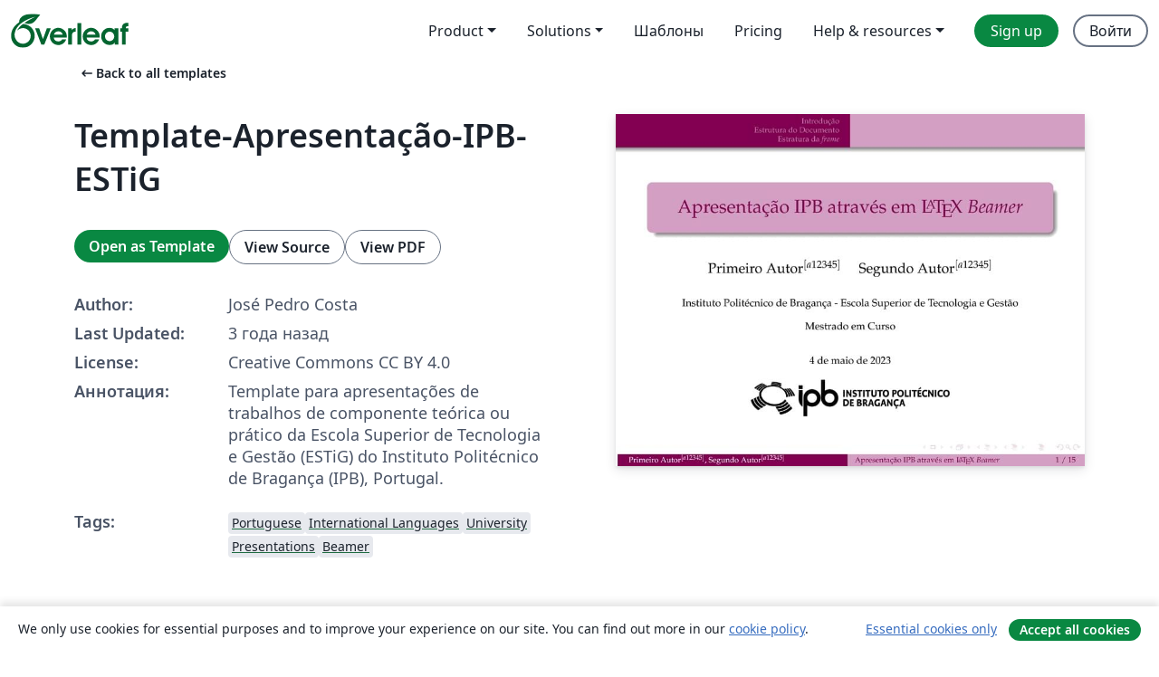

--- FILE ---
content_type: text/html; charset=utf-8
request_url: https://ru.overleaf.com/latex/templates/template-apresentacao-ipb-estig/kzhchhcsfyhx
body_size: 15142
content:
<!DOCTYPE html><html lang="ru"><head><title translate="no">Template-Apresentação-IPB-ESTiG - Overleaf, Онлайн редактор LaTeX</title><meta name="twitter:title" content="Template-Apresentação-IPB-ESTiG"><meta name="og:title" content="Template-Apresentação-IPB-ESTiG"><meta name="description" content="Template para apresentações de trabalhos de componente teórica ou prático da Escola Superior de Tecnologia  e Gestão (ESTiG) do Instituto Politécnico de Brag..."><meta itemprop="description" content="Template para apresentações de trabalhos de componente teórica ou prático da Escola Superior de Tecnologia  e Gestão (ESTiG) do Instituto Politécnico de Brag..."><meta itemprop="image" content="https://writelatex.s3.amazonaws.com/published_ver/29215.jpeg?X-Amz-Expires=14400&amp;X-Amz-Date=20260123T201258Z&amp;X-Amz-Algorithm=AWS4-HMAC-SHA256&amp;X-Amz-Credential=AKIAWJBOALPNFPV7PVH5/20260123/us-east-1/s3/aws4_request&amp;X-Amz-SignedHeaders=host&amp;X-Amz-Signature=d11647744cab8325815175fbee17d40a3e96b7c9b00aa590eb7f08e3c14e6a1c"><meta name="image" content="https://writelatex.s3.amazonaws.com/published_ver/29215.jpeg?X-Amz-Expires=14400&amp;X-Amz-Date=20260123T201258Z&amp;X-Amz-Algorithm=AWS4-HMAC-SHA256&amp;X-Amz-Credential=AKIAWJBOALPNFPV7PVH5/20260123/us-east-1/s3/aws4_request&amp;X-Amz-SignedHeaders=host&amp;X-Amz-Signature=d11647744cab8325815175fbee17d40a3e96b7c9b00aa590eb7f08e3c14e6a1c"><meta itemprop="name" content="Overleaf, the Online LaTeX Editor"><meta name="twitter:card" content="summary"><meta name="twitter:site" content="@overleaf"><meta name="twitter:description" content="Простой в использовании онлайн редактор LaTeX. Не требует установки, поддерживает совместную работу в реальном времени, контроль версий, сотни шаблонов LaTeX и многое другое."><meta name="twitter:image" content="https://cdn.overleaf.com/img/ol-brand/overleaf_og_logo.png"><meta property="fb:app_id" content="400474170024644"><meta property="og:description" content="Простой в использовании онлайн редактор LaTeX. Не требует установки, поддерживает совместную работу в реальном времени, контроль версий, сотни шаблонов LaTeX и многое другое."><meta property="og:image" content="https://cdn.overleaf.com/img/ol-brand/overleaf_og_logo.png"><meta property="og:type" content="website"><meta name="viewport" content="width=device-width, initial-scale=1.0, user-scalable=yes"><link rel="icon" sizes="32x32" href="https://cdn.overleaf.com/favicon-32x32.png"><link rel="icon" sizes="16x16" href="https://cdn.overleaf.com/favicon-16x16.png"><link rel="icon" href="https://cdn.overleaf.com/favicon.svg" type="image/svg+xml"><link rel="apple-touch-icon" href="https://cdn.overleaf.com/apple-touch-icon.png"><link rel="mask-icon" href="https://cdn.overleaf.com/mask-favicon.svg" color="#046530"><link rel="canonical" href="https://ru.overleaf.com/latex/templates/template-apresentacao-ipb-estig/kzhchhcsfyhx"><link rel="manifest" href="https://cdn.overleaf.com/web.sitemanifest"><link rel="stylesheet" href="https://cdn.overleaf.com/stylesheets/main-style-e60ca8e7a5a537531624.css" id="main-stylesheet"><link rel="alternate" href="https://www.overleaf.com/latex/templates/template-apresentacao-ipb-estig/kzhchhcsfyhx" hreflang="en"><link rel="alternate" href="https://cs.overleaf.com/latex/templates/template-apresentacao-ipb-estig/kzhchhcsfyhx" hreflang="cs"><link rel="alternate" href="https://es.overleaf.com/latex/templates/template-apresentacao-ipb-estig/kzhchhcsfyhx" hreflang="es"><link rel="alternate" href="https://pt.overleaf.com/latex/templates/template-apresentacao-ipb-estig/kzhchhcsfyhx" hreflang="pt"><link rel="alternate" href="https://fr.overleaf.com/latex/templates/template-apresentacao-ipb-estig/kzhchhcsfyhx" hreflang="fr"><link rel="alternate" href="https://de.overleaf.com/latex/templates/template-apresentacao-ipb-estig/kzhchhcsfyhx" hreflang="de"><link rel="alternate" href="https://sv.overleaf.com/latex/templates/template-apresentacao-ipb-estig/kzhchhcsfyhx" hreflang="sv"><link rel="alternate" href="https://tr.overleaf.com/latex/templates/template-apresentacao-ipb-estig/kzhchhcsfyhx" hreflang="tr"><link rel="alternate" href="https://it.overleaf.com/latex/templates/template-apresentacao-ipb-estig/kzhchhcsfyhx" hreflang="it"><link rel="alternate" href="https://cn.overleaf.com/latex/templates/template-apresentacao-ipb-estig/kzhchhcsfyhx" hreflang="zh-CN"><link rel="alternate" href="https://no.overleaf.com/latex/templates/template-apresentacao-ipb-estig/kzhchhcsfyhx" hreflang="no"><link rel="alternate" href="https://ru.overleaf.com/latex/templates/template-apresentacao-ipb-estig/kzhchhcsfyhx" hreflang="ru"><link rel="alternate" href="https://da.overleaf.com/latex/templates/template-apresentacao-ipb-estig/kzhchhcsfyhx" hreflang="da"><link rel="alternate" href="https://ko.overleaf.com/latex/templates/template-apresentacao-ipb-estig/kzhchhcsfyhx" hreflang="ko"><link rel="alternate" href="https://ja.overleaf.com/latex/templates/template-apresentacao-ipb-estig/kzhchhcsfyhx" hreflang="ja"><link rel="preload" href="https://cdn.overleaf.com/js/ru-json-9f397a7cb78044d4008e.js" as="script" nonce="ooGWJXRalhxRvcsZfFQSdQ=="><script type="text/javascript" nonce="ooGWJXRalhxRvcsZfFQSdQ==" id="ga-loader" data-ga-token="UA-112092690-1" data-ga-token-v4="G-RV4YBCCCWJ" data-cookie-domain=".overleaf.com" data-session-analytics-id="eef1aaed-dfea-4da4-b33e-b4031f5412cf">var gaSettings = document.querySelector('#ga-loader').dataset;
var gaid = gaSettings.gaTokenV4;
var gaToken = gaSettings.gaToken;
var cookieDomain = gaSettings.cookieDomain;
var sessionAnalyticsId = gaSettings.sessionAnalyticsId;
if(gaid) {
    var additionalGaConfig = sessionAnalyticsId ? { 'user_id': sessionAnalyticsId } : {};
    window.dataLayer = window.dataLayer || [];
    function gtag(){
        dataLayer.push(arguments);
    }
    gtag('js', new Date());
    gtag('config', gaid, { 'anonymize_ip': true, ...additionalGaConfig });
}
if (gaToken) {
    window.ga = window.ga || function () {
        (window.ga.q = window.ga.q || []).push(arguments);
    }, window.ga.l = 1 * new Date();
}
var loadGA = window.olLoadGA = function() {
    if (gaid) {
        var s = document.createElement('script');
        s.setAttribute('async', 'async');
        s.setAttribute('src', 'https://www.googletagmanager.com/gtag/js?id=' + gaid);
        document.querySelector('head').append(s);
    } 
    if (gaToken) {
        (function(i,s,o,g,r,a,m){i['GoogleAnalyticsObject']=r;i[r]=i[r]||function(){
        (i[r].q=i[r].q||[]).push(arguments)},i[r].l=1*new Date();a=s.createElement(o),
        m=s.getElementsByTagName(o)[0];a.async=1;a.src=g;m.parentNode.insertBefore(a,m)
        })(window,document,'script','//www.google-analytics.com/analytics.js','ga');
        ga('create', gaToken, cookieDomain.replace(/^\./, ""));
        ga('set', 'anonymizeIp', true);
        if (sessionAnalyticsId) {
            ga('set', 'userId', sessionAnalyticsId);
        }
        ga('send', 'pageview');
    }
};
// Check if consent given (features/cookie-banner)
var oaCookie = document.cookie.split('; ').find(function(cookie) {
    return cookie.startsWith('oa=');
});
if(oaCookie) {
    var oaCookieValue = oaCookie.split('=')[1];
    if(oaCookieValue === '1') {
        loadGA();
    }
}
</script><meta name="ol-csrfToken" content="MkvlZmxC-EBEeNrKfON0fNDHq9Izl6K5y6k0"><meta name="ol-baseAssetPath" content="https://cdn.overleaf.com/"><meta name="ol-mathJaxPath" content="/js/libs/mathjax-3.2.2/es5/tex-svg-full.js"><meta name="ol-dictionariesRoot" content="/js/dictionaries/0.0.3/"><meta name="ol-usersEmail" content=""><meta name="ol-ab" data-type="json" content="{}"><meta name="ol-user_id"><meta name="ol-i18n" data-type="json" content="{&quot;currentLangCode&quot;:&quot;ru&quot;}"><meta name="ol-ExposedSettings" data-type="json" content="{&quot;isOverleaf&quot;:true,&quot;appName&quot;:&quot;Overleaf&quot;,&quot;adminEmail&quot;:&quot;support@overleaf.com&quot;,&quot;dropboxAppName&quot;:&quot;Overleaf&quot;,&quot;ieeeBrandId&quot;:15,&quot;hasAffiliationsFeature&quot;:true,&quot;hasSamlFeature&quot;:true,&quot;samlInitPath&quot;:&quot;/saml/ukamf/init&quot;,&quot;hasLinkUrlFeature&quot;:true,&quot;hasLinkedProjectFileFeature&quot;:true,&quot;hasLinkedProjectOutputFileFeature&quot;:true,&quot;siteUrl&quot;:&quot;https://www.overleaf.com&quot;,&quot;emailConfirmationDisabled&quot;:false,&quot;maxEntitiesPerProject&quot;:2000,&quot;maxUploadSize&quot;:52428800,&quot;projectUploadTimeout&quot;:120000,&quot;recaptchaSiteKey&quot;:&quot;6LebiTwUAAAAAMuPyjA4pDA4jxPxPe2K9_ndL74Q&quot;,&quot;recaptchaDisabled&quot;:{&quot;invite&quot;:true,&quot;login&quot;:false,&quot;passwordReset&quot;:false,&quot;register&quot;:false,&quot;addEmail&quot;:false},&quot;textExtensions&quot;:[&quot;tex&quot;,&quot;latex&quot;,&quot;sty&quot;,&quot;cls&quot;,&quot;bst&quot;,&quot;bib&quot;,&quot;bibtex&quot;,&quot;txt&quot;,&quot;tikz&quot;,&quot;mtx&quot;,&quot;rtex&quot;,&quot;md&quot;,&quot;asy&quot;,&quot;lbx&quot;,&quot;bbx&quot;,&quot;cbx&quot;,&quot;m&quot;,&quot;lco&quot;,&quot;dtx&quot;,&quot;ins&quot;,&quot;ist&quot;,&quot;def&quot;,&quot;clo&quot;,&quot;ldf&quot;,&quot;rmd&quot;,&quot;lua&quot;,&quot;gv&quot;,&quot;mf&quot;,&quot;yml&quot;,&quot;yaml&quot;,&quot;lhs&quot;,&quot;mk&quot;,&quot;xmpdata&quot;,&quot;cfg&quot;,&quot;rnw&quot;,&quot;ltx&quot;,&quot;inc&quot;],&quot;editableFilenames&quot;:[&quot;latexmkrc&quot;,&quot;.latexmkrc&quot;,&quot;makefile&quot;,&quot;gnumakefile&quot;],&quot;validRootDocExtensions&quot;:[&quot;tex&quot;,&quot;Rtex&quot;,&quot;ltx&quot;,&quot;Rnw&quot;],&quot;fileIgnorePattern&quot;:&quot;**/{{__MACOSX,.git,.texpadtmp,.R}{,/**},.!(latexmkrc),*.{dvi,aux,log,toc,out,pdfsync,synctex,synctex(busy),fdb_latexmk,fls,nlo,ind,glo,gls,glg,bbl,blg,doc,docx,gz,swp}}&quot;,&quot;sentryAllowedOriginRegex&quot;:&quot;^(https://[a-z]+\\\\.overleaf.com|https://cdn.overleaf.com|https://compiles.overleafusercontent.com)/&quot;,&quot;sentryDsn&quot;:&quot;https://4f0989f11cb54142a5c3d98b421b930a@app.getsentry.com/34706&quot;,&quot;sentryEnvironment&quot;:&quot;production&quot;,&quot;sentryRelease&quot;:&quot;55136a0fbd6a07011505471e47db0485326ddeb3&quot;,&quot;hotjarId&quot;:&quot;5148484&quot;,&quot;hotjarVersion&quot;:&quot;6&quot;,&quot;enableSubscriptions&quot;:true,&quot;gaToken&quot;:&quot;UA-112092690-1&quot;,&quot;gaTokenV4&quot;:&quot;G-RV4YBCCCWJ&quot;,&quot;propensityId&quot;:&quot;propensity-001384&quot;,&quot;cookieDomain&quot;:&quot;.overleaf.com&quot;,&quot;templateLinks&quot;:[{&quot;name&quot;:&quot;Journal articles&quot;,&quot;url&quot;:&quot;/gallery/tagged/academic-journal&quot;,&quot;trackingKey&quot;:&quot;academic-journal&quot;},{&quot;name&quot;:&quot;Books&quot;,&quot;url&quot;:&quot;/gallery/tagged/book&quot;,&quot;trackingKey&quot;:&quot;book&quot;},{&quot;name&quot;:&quot;Formal letters&quot;,&quot;url&quot;:&quot;/gallery/tagged/formal-letter&quot;,&quot;trackingKey&quot;:&quot;formal-letter&quot;},{&quot;name&quot;:&quot;Assignments&quot;,&quot;url&quot;:&quot;/gallery/tagged/homework&quot;,&quot;trackingKey&quot;:&quot;homework-assignment&quot;},{&quot;name&quot;:&quot;Posters&quot;,&quot;url&quot;:&quot;/gallery/tagged/poster&quot;,&quot;trackingKey&quot;:&quot;poster&quot;},{&quot;name&quot;:&quot;Presentations&quot;,&quot;url&quot;:&quot;/gallery/tagged/presentation&quot;,&quot;trackingKey&quot;:&quot;presentation&quot;},{&quot;name&quot;:&quot;Reports&quot;,&quot;url&quot;:&quot;/gallery/tagged/report&quot;,&quot;trackingKey&quot;:&quot;lab-report&quot;},{&quot;name&quot;:&quot;CVs and résumés&quot;,&quot;url&quot;:&quot;/gallery/tagged/cv&quot;,&quot;trackingKey&quot;:&quot;cv&quot;},{&quot;name&quot;:&quot;Theses&quot;,&quot;url&quot;:&quot;/gallery/tagged/thesis&quot;,&quot;trackingKey&quot;:&quot;thesis&quot;},{&quot;name&quot;:&quot;view_all&quot;,&quot;url&quot;:&quot;/latex/templates&quot;,&quot;trackingKey&quot;:&quot;view-all&quot;}],&quot;labsEnabled&quot;:true,&quot;wikiEnabled&quot;:true,&quot;templatesEnabled&quot;:true,&quot;cioWriteKey&quot;:&quot;2530db5896ec00db632a&quot;,&quot;cioSiteId&quot;:&quot;6420c27bb72163938e7d&quot;,&quot;linkedInInsightsPartnerId&quot;:&quot;7472905&quot;}"><meta name="ol-splitTestVariants" data-type="json" content="{&quot;hotjar-marketing&quot;:&quot;default&quot;}"><meta name="ol-splitTestInfo" data-type="json" content="{&quot;hotjar-marketing&quot;:{&quot;phase&quot;:&quot;release&quot;,&quot;badgeInfo&quot;:{&quot;tooltipText&quot;:&quot;&quot;,&quot;url&quot;:&quot;&quot;}}}"><meta name="ol-algolia" data-type="json" content="{&quot;appId&quot;:&quot;SK53GL4JLY&quot;,&quot;apiKey&quot;:&quot;9ac63d917afab223adbd2cd09ad0eb17&quot;,&quot;indexes&quot;:{&quot;wiki&quot;:&quot;learn-wiki&quot;,&quot;gallery&quot;:&quot;gallery-production&quot;}}"><meta name="ol-isManagedAccount" data-type="boolean"><meta name="ol-shouldLoadHotjar" data-type="boolean"></head><body class="website-redesign" data-theme="default"><a class="skip-to-content" href="#main-content">Skip to content</a><nav class="navbar navbar-default navbar-main navbar-expand-lg website-redesign-navbar" aria-label="Primary"><div class="container-fluid navbar-container"><div class="navbar-header"><a class="navbar-brand" href="/" aria-label="Overleaf"><div class="navbar-logo"></div></a></div><button class="navbar-toggler collapsed" id="navbar-toggle-btn" type="button" data-bs-toggle="collapse" data-bs-target="#navbar-main-collapse" aria-controls="navbar-main-collapse" aria-expanded="false" aria-label="Toggle Навигация"><span class="material-symbols" aria-hidden="true" translate="no">menu</span></button><div class="navbar-collapse collapse" id="navbar-main-collapse"><ul class="nav navbar-nav navbar-right ms-auto" role="menubar"><!-- loop over header_extras--><li class="dropdown subdued" role="none"><button class="dropdown-toggle" aria-haspopup="true" aria-expanded="false" data-bs-toggle="dropdown" role="menuitem" event-tracking="menu-expand" event-tracking-mb="true" event-tracking-trigger="click" event-segmentation="{&quot;item&quot;:&quot;product&quot;,&quot;location&quot;:&quot;top-menu&quot;}">Product</button><ul class="dropdown-menu dropdown-menu-end" role="menu"><li role="none"><a class="dropdown-item" role="menuitem" href="/about/features-overview" event-tracking="menu-click" event-tracking-mb="true" event-tracking-trigger="click" event-segmentation='{"item":"premium-features","location":"top-menu"}'>Возможности</a></li><li role="none"><a class="dropdown-item" role="menuitem" href="/about/ai-features" event-tracking="menu-click" event-tracking-mb="true" event-tracking-trigger="click" event-segmentation='{"item":"ai-features","location":"top-menu"}'>AI</a></li></ul></li><li class="dropdown subdued" role="none"><button class="dropdown-toggle" aria-haspopup="true" aria-expanded="false" data-bs-toggle="dropdown" role="menuitem" event-tracking="menu-expand" event-tracking-mb="true" event-tracking-trigger="click" event-segmentation="{&quot;item&quot;:&quot;solutions&quot;,&quot;location&quot;:&quot;top-menu&quot;}">Solutions</button><ul class="dropdown-menu dropdown-menu-end" role="menu"><li role="none"><a class="dropdown-item" role="menuitem" href="/for/enterprises" event-tracking="menu-click" event-tracking-mb="true" event-tracking-trigger="click" event-segmentation='{"item":"enterprises","location":"top-menu"}'>For business</a></li><li role="none"><a class="dropdown-item" role="menuitem" href="/for/universities" event-tracking="menu-click" event-tracking-mb="true" event-tracking-trigger="click" event-segmentation='{"item":"universities","location":"top-menu"}'>For universities</a></li><li role="none"><a class="dropdown-item" role="menuitem" href="/for/government" event-tracking="menu-click" event-tracking-mb="true" event-tracking-trigger="click" event-segmentation='{"item":"government","location":"top-menu"}'>For government</a></li><li role="none"><a class="dropdown-item" role="menuitem" href="/for/publishers" event-tracking="menu-click" event-tracking-mb="true" event-tracking-trigger="click" event-segmentation='{"item":"publishers","location":"top-menu"}'>For publishers</a></li><li role="none"><a class="dropdown-item" role="menuitem" href="/about/customer-stories" event-tracking="menu-click" event-tracking-mb="true" event-tracking-trigger="click" event-segmentation='{"item":"customer-stories","location":"top-menu"}'>Customer stories</a></li></ul></li><li class="subdued" role="none"><a class="nav-link subdued" role="menuitem" href="/latex/templates" event-tracking="menu-click" event-tracking-mb="true" event-tracking-trigger="click" event-segmentation='{"item":"templates","location":"top-menu"}'>Шаблоны</a></li><li class="subdued" role="none"><a class="nav-link subdued" role="menuitem" href="/user/subscription/plans" event-tracking="menu-click" event-tracking-mb="true" event-tracking-trigger="click" event-segmentation='{"item":"pricing","location":"top-menu"}'>Pricing</a></li><li class="dropdown subdued nav-item-help" role="none"><button class="dropdown-toggle" aria-haspopup="true" aria-expanded="false" data-bs-toggle="dropdown" role="menuitem" event-tracking="menu-expand" event-tracking-mb="true" event-tracking-trigger="click" event-segmentation="{&quot;item&quot;:&quot;help-and-resources&quot;,&quot;location&quot;:&quot;top-menu&quot;}">Help & resources</button><ul class="dropdown-menu dropdown-menu-end" role="menu"><li role="none"><a class="dropdown-item" role="menuitem" href="/learn" event-tracking="menu-click" event-tracking-mb="true" event-tracking-trigger="click" event-segmentation='{"item":"learn","location":"top-menu"}'>Документация</a></li><li role="none"><a class="dropdown-item" role="menuitem" href="/for/community/resources" event-tracking="menu-click" event-tracking-mb="true" event-tracking-trigger="click" event-segmentation='{"item":"help-guides","location":"top-menu"}'>Help guides</a></li><li role="none"><a class="dropdown-item" role="menuitem" href="/about/why-latex" event-tracking="menu-click" event-tracking-mb="true" event-tracking-trigger="click" event-segmentation='{"item":"why-latex","location":"top-menu"}'>Why LaTeX?</a></li><li role="none"><a class="dropdown-item" role="menuitem" href="/blog" event-tracking="menu-click" event-tracking-mb="true" event-tracking-trigger="click" event-segmentation='{"item":"blog","location":"top-menu"}'>Блог</a></li><li role="none"><a class="dropdown-item" role="menuitem" data-ol-open-contact-form-modal="contact-us" data-bs-target="#contactUsModal" href data-bs-toggle="modal" event-tracking="menu-click" event-tracking-mb="true" event-tracking-trigger="click" event-segmentation='{"item":"contact","location":"top-menu"}'><span>Связаться с нами</span></a></li></ul></li><!-- logged out--><!-- register link--><li class="primary" role="none"><a class="nav-link" role="menuitem" href="/register" event-tracking="menu-click" event-tracking-action="clicked" event-tracking-trigger="click" event-tracking-mb="true" event-segmentation='{"page":"/latex/templates/template-apresentacao-ipb-estig/kzhchhcsfyhx","item":"register","location":"top-menu"}'>Sign up</a></li><!-- login link--><li role="none"><a class="nav-link" role="menuitem" href="/login" event-tracking="menu-click" event-tracking-action="clicked" event-tracking-trigger="click" event-tracking-mb="true" event-segmentation='{"page":"/latex/templates/template-apresentacao-ipb-estig/kzhchhcsfyhx","item":"login","location":"top-menu"}'>Войти</a></li><!-- projects link and account menu--></ul></div></div></nav><main class="gallery content content-page" id="main-content"><div class="container"><div class="row previous-page-link-container"><div class="col-lg-6"><a class="previous-page-link" href="/latex/templates"><span class="material-symbols material-symbols-rounded" aria-hidden="true" translate="no">arrow_left_alt</span>Back to all templates</a></div></div><div class="row"><div class="col-md-6 template-item-left-section"><div class="row"><div class="col-md-12"><div class="gallery-item-title"><h1 class="h2">Template-Apresentação-IPB-ESTiG</h1></div></div></div><div class="row cta-links-container"><div class="col-md-12 cta-links"><a class="btn btn-primary cta-link" href="/project/new/template/29215?id=1201238141&amp;latexEngine=pdflatex&amp;mainFile=beamer.tex&amp;templateName=Template-Apresenta%C3%A7%C3%A3o-IPB-ESTiG&amp;texImage=texlive-full%3A2025.1" event-tracking-mb="true" event-tracking="gallery-open-template" event-tracking-trigger="click">Open as Template</a><button class="btn btn-secondary cta-link" data-bs-toggle="modal" data-bs-target="#modalViewSource" event-tracking-mb="true" event-tracking="gallery-view-source" event-tracking-trigger="click">View Source</button><a class="btn btn-secondary cta-link" href="/latex/templates/template-apresentacao-ipb-estig/kzhchhcsfyhx.pdf" target="_blank" event-tracking-mb="true" event-tracking="gallery-download-pdf" event-tracking-trigger="click">View PDF</a></div></div><div class="template-details-container"><div class="template-detail"><div><b>Author:</b></div><div>José Pedro Costa</div></div><div class="template-detail"><div><b>Last Updated:</b></div><div><span data-bs-toggle="tooltip" data-bs-placement="bottom" data-timestamp-for-title="1683238537">3 года назад</span></div></div><div class="template-detail"><div><b>License:</b></div><div>Creative Commons CC BY 4.0</div></div><div class="template-detail"><div><b>Аннотация:</b></div><div class="gallery-abstract" data-ol-mathjax><p>Template para apresentações de trabalhos de componente teórica ou prático da Escola Superior de Tecnologia  e Gestão (ESTiG) do Instituto Politécnico de Bragança (IPB), Portugal.</p></div></div><div class="template-detail tags"><div><b>Tags:</b></div><div><div class="badge-link-list"><a class="badge-link badge-link-light" href="/gallery/tagged/portuguese"><span class="badge text-dark bg-light"><span class="badge-content" data-badge-tooltip data-bs-placement="bottom" data-bs-title="Portuguese">Portuguese</span></span></a><a class="badge-link badge-link-light" href="/gallery/tagged/international-languages"><span class="badge text-dark bg-light"><span class="badge-content" data-badge-tooltip data-bs-placement="bottom" data-bs-title="International Languages">International Languages</span></span></a><a class="badge-link badge-link-light" href="/gallery/tagged/university"><span class="badge text-dark bg-light"><span class="badge-content" data-badge-tooltip data-bs-placement="bottom" data-bs-title="University">University</span></span></a><a class="badge-link badge-link-light" href="/gallery/tagged/presentation"><span class="badge text-dark bg-light"><span class="badge-content" data-badge-tooltip data-bs-placement="bottom" data-bs-title="Presentations">Presentations</span></span></a><a class="badge-link badge-link-light" href="/gallery/tagged/beamer"><span class="badge text-dark bg-light"><span class="badge-content" data-badge-tooltip data-bs-placement="bottom" data-bs-title="Beamer">Beamer</span></span></a></div></div></div></div></div><div class="col-md-6 template-item-right-section"><div class="entry"><div class="row"><div class="col-md-12"><div class="gallery-large-pdf-preview"><img src="https://writelatex.s3.amazonaws.com/published_ver/29215.jpeg?X-Amz-Expires=14400&amp;X-Amz-Date=20260123T201258Z&amp;X-Amz-Algorithm=AWS4-HMAC-SHA256&amp;X-Amz-Credential=AKIAWJBOALPNFPV7PVH5/20260123/us-east-1/s3/aws4_request&amp;X-Amz-SignedHeaders=host&amp;X-Amz-Signature=d11647744cab8325815175fbee17d40a3e96b7c9b00aa590eb7f08e3c14e6a1c" alt="Template-Apresentação-IPB-ESTiG"></div></div></div></div></div></div><div class="row section-row"><div class="col-md-12"><div class="begin-now-card"><div class="card card-pattern"><div class="card-body"><p class="dm-mono"><span class="font-size-display-xs"><span class="text-purple-bright">\begin</span><wbr><span class="text-green-bright">{</span><span>now</span><span class="text-green-bright">}</span></span></p><p>Discover why over 25 million people worldwide trust Overleaf with their work.</p><p class="card-links"><a class="btn btn-primary card-link" href="/register">Sign up for free</a><a class="btn card-link btn-secondary" href="/user/subscription/plans">Explore all plans</a></p></div></div></div></div></div></div></main><div class="modal fade" id="modalViewSource" tabindex="-1" role="dialog" aria-labelledby="modalViewSourceTitle" aria-hidden="true"><div class="modal-dialog" role="document"><div class="modal-content"><div class="modal-header"><h3 class="modal-title" id="modalViewSourceTitle">Исходный код</h3><button class="btn-close" type="button" data-bs-dismiss="modal" aria-label="Close"></button></div><div class="modal-body"><pre><code>\documentclass[article]{beamer}% para se tiver muitas sections
%\documentclass[11pt,compress,xcolor=dvipsnames]{beamer}
%---------------------------------------------------------------------
% Color and themes
%---------------------------------------------------------------------
\definecolor{ipb}{RGB}{211, 159, 194}
\definecolor{ipbb}{RGB}{129, 0, 82}
\setbeamercolor{footline}{bg=ipb}
\setbeamercolor{frametitle}{bg=ipb,fg=ipbb}
\setbeamercolor{title}{bg=ipb,fg=ipbb}
\setbeamerfont{frametitle}{size=\large}
\setbeamertemplate{bibliography item}[text]
\setbeamertemplate{caption}[numbered]
\setbeamertemplate{blocks}[rounded][shadow]
\setbeamercolor{palette primary}{use=structure,fg=white,bg=structure.fg}
\setbeamercolor{palette secondary}{use=structure,fg=white,bg=structure.fg!75!black}
\setbeamercolor{palette tertiary}{use=structure,fg=white,bg=structure.fg!50!black}
\setbeamercolor{palette quaternary}{fg=white,bg=structure.fg!50!black}
\setbeamercolor*{sidebar}{use=structure,bg=structure.fg}
\setbeamercolor{titlelike}{parent=palette primary}
\setbeamercolor{block title}{bg=ipb,fg=white}
\setbeamercolor*{block title example}{use={normal text,example text},bg=white,fg=ipb}
\setbeamercolor{fine separation line}{}
\setbeamercolor{item projected}{fg=white}
\setbeamercolor{palette sidebar primary}{use=normal text,fg=normal text.fg}
\setbeamercolor{palette sidebar quaternary}{use=structure,fg=structure.fg}
\setbeamercolor{palette sidebar secondary}{use=structure,fg=structure.fg}
\setbeamercolor{palette sidebar tertiary}{use=normal text,fg=normal text.fg}
\setbeamercolor{palette sidebar quaternary}{fg=ipb}
%\setbeamercolor{section in sidebar}{fg=brown}
%\setbeamercolor{section in sidebar shaded}{fg=grey}
\setbeamercolor{sidebar}{bg=ipb}
\setbeamercolor{sidebar}{parent=palette primary}
\setbeamercolor{structure}{fg=ipb}
%\setbeamercolor{subsection in sidebar}{fg=brown}
%\setbeamercolor{subsection in sidebar shaded}{fg=grey}
\setbeamercolor{section in head/foot}{fg=white,bg=ipbb}
\setbeamercolor{subsection in head/foot}{fg=ipbb}
\usetheme{Warsaw}
%---------------------------------------------------------------------
% Footline
%---------------------------------------------------------------------
\setbeamertemplate{footline}
 {\leavevmode
\hbox{
   \begin{beamercolorbox}[wd=0.49\paperwidth,ht=2.25ex,dp=1ex,leftskip=0.3cm]{author in head/foot}%
     \usebeamerfont{author in head/foot}\textcolor{white}{\insertshortauthor}
   \end{beamercolorbox}%
   \begin{beamercolorbox}[wd=0.34\paperwidth,ht=2.25ex,dp=1ex,center]{title in head/foot}
     \usebeamerfont{title in head/foot}\textcolor{ipbb}{\insertshorttitle}
   \end{beamercolorbox}%
   \begin{beamercolorbox}[wd=0.17\paperwidth,ht=2.25ex,dp=1ex,leftskip=0.3cm,rightskip=0.3cm]{title in head/foot}%
   \hfill\usebeamerfont{page number in head/foot}
   \insertframenumber{} / \textcolor{ipbb}{\inserttotalframenumber}
   \end{beamercolorbox}}
}
%---------------------------------------------------------------------
% Packages
%---------------------------------------------------------------------
\usefonttheme[]{serif}
\usepackage{amsmath, latexsym, color, graphicx, amssymb, bm, here}
\usepackage{epsf, epsfig, pifont,tikz,subfigure}
\usepackage{graphics, calrsfs}
\usepackage{times}
\usepackage{fancybox,calc}
\usepackage{palatino,mathpazo}
\usepackage{amsfonts}
\usepackage{wrapfig}
\usepackage{multicol}
\usepackage{sidecap}
\usepackage{academicons}
%\usepackage{pdfauthor}
%\usepackage{pdfcreator}
\usepackage{hyperref}
\usepackage{listings}
\usepackage[portuguese]{babel}
\usepackage[]{hyperref}
%---------------------------------------------------------------------
% Definir
%---------------------------------------------------------------------
\def\inst#1{\unskip$^{#1}$}
\def\orcidID#1{\unskip$^{[#1]}$}
\def\fnmsep{\unskip$^,$}
\def\email#1{{\tt#1}}
\definecolor{azuel}{rgb}{0.07, 0.04, 0.56}
\definecolor{backcolour}{rgb}{0.95,0.95,0.92}
\definecolor{codegreen}{rgb}{0,0.6,0}
\definecolor{mygreen}{RGB}{28,172,0}
\definecolor{mylilas}{RGB}{170,55,241}
\definecolor{codegray}{rgb}{0.5,0.5,0.5}
\definecolor{codepurple}{rgb}{0.58,0,0.82}
\lstdefinestyle{list2}{language=Matlab,% lst
	basicstyle=\color{black},
	backgroundcolor=\color{white},
	breaklines=true,
	breakatwhitespace=false,
	keepspaces=true,
	morekeywords={matlab2tikz},
	showspaces=false, 
	showtabs=false,
	tabsize=2,
	rulecolor=\color{black},
	frame=single,
	keywordstyle={\scriptsize\color{blue}},
	morekeywords=[2]{1}, 
	keywordstyle=[2]{\scriptsize\color{black}},
	identifierstyle={\scriptsize\color{black}},%
	stringstyle={\scriptsize\color{mylilas}},
	commentstyle={\scriptsize\color{mygreen}},
	showstringspaces=false,
	numbers=left,%
	numberstyle={\scriptsize\color{black}},
	numbersep=10pt, 
	emph=[1]{for,end,break},emphstyle=[1]\scriptsize\color{blue}, 
}
	%\renewcommand{\lstlistingname}{Alg.}

%---------------------------------------------------------------------
% Dados
%---------------------------------------------------------------------
\title{Apresentação IPB através em \LaTeX{} \emph{Beamer}}
%opçao para 1 autor
%\author{Primeiro Autor~\orcidID{a12345}}
%opçao para 2 autor
\author{Primeiro Autor~\orcidID{a12345} \and Segundo Autor~\orcidID{a12345}}
%opcao para 3 autor
%\author{Primeiro Autor~\orcidID{a12345}\\
%        Segundo Autor~\orcidID{a12345}\\
 %       Terceiro Autor~\orcidID{a12345}
  %      }
%\institute{Instituto Politécnico de Bragança- Escola Superior de Tecnologia e Gestão\\
            %\vspace{0.3cm}
            %Licenciatura em Curso}
\institute{Instituto Politécnico de Bragança - Escola Superior de Tecnologia e Gestão\\
            \vspace{0.3cm}
            Mestrado em Curso
            }
\date{\vfill\scriptsize{\today}\\\vspace{0.4cm}\includegraphics[scale=0.3]{Imagens/logo.png}}


%---------------------------------------------------------------------
% Index
%---------------------------------------------------------------------
\AtBeginSection[]
{
  \begin{frame}{Conteúdo}
    \tableofcontents[currentsection]
  \end{frame}
}


\begin{document}


\maketitle


\begin{frame}
    \frametitle{Conteúdo}
    \tableofcontents
\end{frame}

\section{Introdução}


\begin{frame}
    \frametitle{Sobre \emph{Beamer}}
\begin{itemize}
    \item Em $LaTex$, o $Beamer$ serve para fazer apresentações;
    \item  Diferente de programas $WYSWYG$;
    \item  Uma apresentação $Beamer$ é como qualquer outro documento LaTeX, contém:
    \begin{itemize}
        \item Preâmbulo e um corpo;
        \item O preâmbulo pode-se dizer que é o ``índice'', tipo do documento e pacotes;
        \item O corpo contém $sections$ e $subsections$;
        \item Os dispositivos deverão ser estruturados utilizando ambientes de $item$ e $enumerate$, ou texto simples (curto).
\end{itemize} 
\end{itemize}
\end{frame}

\section{Estrutura do Documento}
\subsection{Exemplos}

\begin{frame}
\frametitle{Simples Exemplo}
\scriptsize{
\textbackslash documentclass\{beamer\}\\ \vspace{0.1cm}

\textbackslash title\{\textbackslash Apresentação IPB através em \LaTeX\{\} \emph{Beamer}\} \\
\textbackslash author\{Primeiro Autor\}\\
\textbackslash institute\{Licentura em Curso \textbackslash\textbackslash Instituto Politécnico de Bragança\}\\
\textbackslash date\{\textbackslash scriptsize\{\textbackslash today\}\}
 \\ \vspace{0.3cm}

\textbackslash begin\{document\} \\ \vspace{0.1cm}

\hspace{0.5cm}\textbackslash maketitle\\ \vspace{0.1cm}

\hspace{0.5cm}\textbackslash section\{Nome da $Section$\}\\
\hspace{0.5cm}\textbackslash begin\{frame\}\\
\hspace{1cm}\textbackslash frametitle\{Nome da $Frame$\}\\
\hspace{1cm}\textbackslash Here is one slide.\\
\hspace{0.5cm}\textbackslash end\{frame\}\\ \vspace{0.1cm}

\textbackslash end\{document\}\\
}

\end{frame}


\subsection{Corpo}

\begin{frame}
\frametitle{Título da \emph{frame}}
Usar os seguintes comandos no preâmbulo:
\begin{block}{Comando para o título da $frame$}
\scriptsize{\tt{
\textbackslash title\{Título\} \\
\textbackslash subtitle\{Sub Título\} \\
\textbackslash author\{Nome\}\\
\textbackslash institute\{Nome do Curso\}\\
\textbackslash date\{Data\} \\
}}
\end{block}
e o comando \textbackslash \tt{maketitle}, 
\begin{block}{Gerar a $frame$ no corpo do documento}
\scriptsize{\tt{
\textbackslash begin\{document\} \\ 
\textbackslash maketitle\\ 
\vdots
\textbackslash end\{document\}\\
}}
\end{block}
\end{frame}

\begin{frame}
\frametitle{Criar \emph{frame}}
Para criar $frames$ utiliza-se os seguintes comandos:
\begin{block}{}
\scriptsize{\tt{
\textbackslash begin\{frame\} \\
\textbackslash frametitle\{...\} \\
\textbackslash framesubtitle\{...\} \\
...\\
\textbackslash end\{frame\}
}}
\end{block}
Ou, 
\begin{block}{}
\scriptsize{\tt{
\textbackslash frame\{ \\
\textbackslash frametitle\{...\}\\
\textbackslash framesubtitle\{...\}\\
...\\
\}
}}
\end{block}
\end{frame}

\begin{frame}
\frametitle{\emph{section} e \emph{subsections}}
\vspace{1cm}
\scriptsize{\tt{
...\\
\textbackslash end\{frame\}\\
\vspace{0.5cm}
\alert{
\textbackslash section\{section name\}\\
\textbackslash subsection\{subsection name\}\\
\textbackslash subsubsection\{subsubsection name\}}\\
\vspace{0.5cm}
\textbackslash begin\{frame\}\\
...\\
}
}
\end{frame}

\begin{frame}
\frametitle{Conteúdo} 

\begin{block}{Manual}
\scriptsize{\tt{
...\\
\textbackslash end\{frame\}\\
\vspace{0.1cm}
\textbackslash begin\{frame\}\\
\textbackslash frametitle\{Lista de Conteúdo\}\\
\textbackslash tableofcontents[currentsection]\\
\textbackslash end\{frame\}\\
\vspace{0.2cm}
\textbackslash begin\{frame\}\\
...\\
}}
\end{block}

\begin{block}{Automático}
\scriptsize{\tt{
...\\
\textbackslash AtBeginSection[]\{\\
\textbackslash begin\{frame\}\{Outline\}\\
\textbackslash tableofcontents[currentsection]\\
\textbackslash end\{frame\}\}\\
...\\
}}
\end{block}
\end{frame}

\section{Estratura da \emph{frame}}
\subsection{Criar colunas}


%%%%%%%%%%%%%%%%%%%%%%%%%%%%%%Frame 15
\begin{frame}
\frametitle{Duas $colums$}
\begin{block}{Exemplo de duas $colums$}\scriptsize{
\textbackslash begin\{columns\}\\
\textbackslash column\{.4\textbackslash textwidth\}\\
Left column\\
\textbackslash column\{.4\textbackslash textwidth\}\\
Right column\\
\textbackslash end\{columns\}\\
}
\end{block}
\vspace{1cm}
%\onslide&lt;2&gt;{
\begin{columns}
\column{.4\textwidth}
Left column\\
\column{.4\textwidth}
Right column\\
\end{columns}
%}
\end{frame}

\subsection{Criar \emph{Block's}}
\begin{frame}
\frametitle{Block}

\begin{block}{Beamer Introduction}
Beamer is a { \LaTeX} class.
\end{block}

\end{frame}

\subsection{Criar listas}
\begin{frame}[fragile]
\frametitle{\emph{itemize}}

\begin{columns}
\column{.5\textwidth}
\begin{block}
\scriptsize{
\begin{verbatim}
\begin{itemize}
\item The first one.
\item The second one.
\begin{itemize}
\item The larger one.
\item The smaller one.
\end{itemize}
\item The third one.
\end{itemize}
\end{verbatim}
}
\end{block}
\column{.5\textwidth}

\begin{itemize}
\item The first one.
\item The second one.
\begin{itemize}
\item The larger one.
\item The smaller one.
\end{itemize}
\item The third one.
\end{itemize}
\end{columns}
\vspace{1.5cm}
\href{https://tug.ctan.org/macros/latex/contrib/beamer/doc/beameruserguide.pdf}{Clique aqui para mais informações.}
\end{frame}

\begin{frame}[fragile]
\frametitle{\emph{enumerate}}

\begin{columns}
\column{.5\textwidth}
\begin{block}
\scriptsize{
\begin{verbatim}
\begin{enumerate}
\item The first one.
\item The second one.
\begin{enumerate}
\item The large one.
\item The small one.
\end{enumerate}
\item The third one.
\end{enumerate}
\end{verbatim}
}
\end{block}
\column{.5\textwidth}

\begin{enumerate}
\item The first one.
\item The second one.
\begin{enumerate}
\item The large one.
\item The small one.
\end{enumerate}
\item The third one.
\end{enumerate}
\end{columns}
\vspace{1.5cm}
\href{https://tug.ctan.org/macros/latex/contrib/beamer/doc/beameruserguide.pdf}{Clique aqui para mais informações.}

\end{frame}
%\section{Referências}
%\begin{frame}[allowframebreaks]
 %   \bibliography{bibliography}
    %\bibliographystyle{ieeetr}
  %  \nocite{*} % used here because no citation happens in slides
    % if there are too many try use：
   %  \tiny\bibliographystyle{ieeetr}
%\end{frame}

\end{document}</code></pre></div><div class="modal-footer"><button class="btn btn-secondary" type="button" data-bs-dismiss="modal">Закрыть</button></div></div></div></div><footer class="fat-footer hidden-print website-redesign-fat-footer"><div class="fat-footer-container"><div class="fat-footer-sections"><div class="footer-section" id="footer-brand"><a class="footer-brand" href="/" aria-label="Overleaf"></a></div><div class="footer-section"><h2 class="footer-section-heading">О сайте</h2><ul class="list-unstyled"><li><a href="/about">О нас</a></li><li><a href="https://digitalscience.pinpointhq.com/">Careers</a></li><li><a href="/blog">Блог</a></li></ul></div><div class="footer-section"><h2 class="footer-section-heading">Solutions</h2><ul class="list-unstyled"><li><a href="/for/enterprises">For business</a></li><li><a href="/for/universities">For universities</a></li><li><a href="/for/government">For government</a></li><li><a href="/for/publishers">For publishers</a></li><li><a href="/about/customer-stories">Customer stories</a></li></ul></div><div class="footer-section"><h2 class="footer-section-heading">Learn</h2><ul class="list-unstyled"><li><a href="/learn/latex/Learn_LaTeX_in_30_minutes">Learn LaTeX in 30 minutes</a></li><li><a href="/latex/templates">Шаблоны</a></li><li><a href="/events/webinars">Webinars</a></li><li><a href="/learn/latex/Tutorials">Tutorials</a></li><li><a href="/learn/latex/Inserting_Images">How to insert images</a></li><li><a href="/learn/latex/Tables">How to create tables</a></li></ul></div><div class="footer-section"><h2 class="footer-section-heading">Pricing</h2><ul class="list-unstyled"><li><a href="/user/subscription/plans?itm_referrer=footer-for-indv">For individuals</a></li><li><a href="/user/subscription/plans?plan=group&amp;itm_referrer=footer-for-groups">For groups and organizations</a></li><li><a href="/user/subscription/plans?itm_referrer=footer-for-students#student-annual">For students</a></li></ul></div><div class="footer-section"><h2 class="footer-section-heading">Get involved</h2><ul class="list-unstyled"><li><a href="https://forms.gle/67PSpN1bLnjGCmPQ9">Let us know what you think</a></li></ul></div><div class="footer-section"><h2 class="footer-section-heading">Помощь</h2><ul class="list-unstyled"><li><a href="/learn">Документация </a></li><li><a href="/contact">Contact us </a></li><li><a href="https://status.overleaf.com/">Website status</a></li></ul></div></div><div class="fat-footer-base"><div class="fat-footer-base-section fat-footer-base-meta"><div class="fat-footer-base-item"><div class="fat-footer-base-copyright">© 2026 Overleaf</div><a href="/legal">Privacy and Terms</a><a href="https://www.digital-science.com/security-certifications/">Compliance</a></div><ul class="fat-footer-base-item list-unstyled fat-footer-base-language"><li class="dropdown dropup subdued language-picker" dropdown><button class="btn btn-link btn-inline-link" id="language-picker-toggle" dropdown-toggle data-ol-lang-selector-tooltip data-bs-toggle="dropdown" aria-haspopup="true" aria-expanded="false" aria-label="Select Язык" tooltip="Язык" title="Язык"><span class="material-symbols" aria-hidden="true" translate="no">translate</span>&nbsp;<span class="language-picker-text">Русский</span></button><ul class="dropdown-menu dropdown-menu-sm-width" role="menu" aria-labelledby="language-picker-toggle"><li class="dropdown-header">Язык</li><li class="lng-option"><a class="menu-indent dropdown-item" href="https://www.overleaf.com/latex/templates/template-apresentacao-ipb-estig/kzhchhcsfyhx" role="menuitem" aria-selected="false">English</a></li><li class="lng-option"><a class="menu-indent dropdown-item" href="https://cs.overleaf.com/latex/templates/template-apresentacao-ipb-estig/kzhchhcsfyhx" role="menuitem" aria-selected="false">Čeština</a></li><li class="lng-option"><a class="menu-indent dropdown-item" href="https://es.overleaf.com/latex/templates/template-apresentacao-ipb-estig/kzhchhcsfyhx" role="menuitem" aria-selected="false">Español</a></li><li class="lng-option"><a class="menu-indent dropdown-item" href="https://pt.overleaf.com/latex/templates/template-apresentacao-ipb-estig/kzhchhcsfyhx" role="menuitem" aria-selected="false">Português</a></li><li class="lng-option"><a class="menu-indent dropdown-item" href="https://fr.overleaf.com/latex/templates/template-apresentacao-ipb-estig/kzhchhcsfyhx" role="menuitem" aria-selected="false">Français</a></li><li class="lng-option"><a class="menu-indent dropdown-item" href="https://de.overleaf.com/latex/templates/template-apresentacao-ipb-estig/kzhchhcsfyhx" role="menuitem" aria-selected="false">Deutsch</a></li><li class="lng-option"><a class="menu-indent dropdown-item" href="https://sv.overleaf.com/latex/templates/template-apresentacao-ipb-estig/kzhchhcsfyhx" role="menuitem" aria-selected="false">Svenska</a></li><li class="lng-option"><a class="menu-indent dropdown-item" href="https://tr.overleaf.com/latex/templates/template-apresentacao-ipb-estig/kzhchhcsfyhx" role="menuitem" aria-selected="false">Türkçe</a></li><li class="lng-option"><a class="menu-indent dropdown-item" href="https://it.overleaf.com/latex/templates/template-apresentacao-ipb-estig/kzhchhcsfyhx" role="menuitem" aria-selected="false">Italiano</a></li><li class="lng-option"><a class="menu-indent dropdown-item" href="https://cn.overleaf.com/latex/templates/template-apresentacao-ipb-estig/kzhchhcsfyhx" role="menuitem" aria-selected="false">简体中文</a></li><li class="lng-option"><a class="menu-indent dropdown-item" href="https://no.overleaf.com/latex/templates/template-apresentacao-ipb-estig/kzhchhcsfyhx" role="menuitem" aria-selected="false">Norsk</a></li><li class="lng-option"><a class="menu-indent dropdown-item active" href="https://ru.overleaf.com/latex/templates/template-apresentacao-ipb-estig/kzhchhcsfyhx" role="menuitem" aria-selected="true">Русский<span class="material-symbols dropdown-item-trailing-icon" aria-hidden="true" translate="no">check</span></a></li><li class="lng-option"><a class="menu-indent dropdown-item" href="https://da.overleaf.com/latex/templates/template-apresentacao-ipb-estig/kzhchhcsfyhx" role="menuitem" aria-selected="false">Dansk</a></li><li class="lng-option"><a class="menu-indent dropdown-item" href="https://ko.overleaf.com/latex/templates/template-apresentacao-ipb-estig/kzhchhcsfyhx" role="menuitem" aria-selected="false">한국어</a></li><li class="lng-option"><a class="menu-indent dropdown-item" href="https://ja.overleaf.com/latex/templates/template-apresentacao-ipb-estig/kzhchhcsfyhx" role="menuitem" aria-selected="false">日本語</a></li></ul></li></ul></div><div class="fat-footer-base-section fat-footer-base-social"><div class="fat-footer-base-item"><a class="fat-footer-social x-logo" href="https://x.com/overleaf"><svg xmlns="http://www.w3.org/2000/svg" viewBox="0 0 1200 1227" height="25"><path d="M714.163 519.284L1160.89 0H1055.03L667.137 450.887L357.328 0H0L468.492 681.821L0 1226.37H105.866L515.491 750.218L842.672 1226.37H1200L714.137 519.284H714.163ZM569.165 687.828L521.697 619.934L144.011 79.6944H306.615L611.412 515.685L658.88 583.579L1055.08 1150.3H892.476L569.165 687.854V687.828Z"></path></svg><span class="visually-hidden">Overleaf on X</span></a><a class="fat-footer-social facebook-logo" href="https://www.facebook.com/overleaf.editor"><svg xmlns="http://www.w3.org/2000/svg" viewBox="0 0 666.66668 666.66717" height="25"><defs><clipPath id="a" clipPathUnits="userSpaceOnUse"><path d="M0 700h700V0H0Z"></path></clipPath></defs><g clip-path="url(#a)" transform="matrix(1.33333 0 0 -1.33333 -133.333 800)"><path class="background" d="M0 0c0 138.071-111.929 250-250 250S-500 138.071-500 0c0-117.245 80.715-215.622 189.606-242.638v166.242h-51.552V0h51.552v32.919c0 85.092 38.508 124.532 122.048 124.532 15.838 0 43.167-3.105 54.347-6.211V81.986c-5.901.621-16.149.932-28.882.932-40.993 0-56.832-15.528-56.832-55.9V0h81.659l-14.028-76.396h-67.631v-171.773C-95.927-233.218 0-127.818 0 0" fill="#0866ff" transform="translate(600 350)"></path><path class="text" d="m0 0 14.029 76.396H-67.63v27.019c0 40.372 15.838 55.899 56.831 55.899 12.733 0 22.981-.31 28.882-.931v69.253c-11.18 3.106-38.509 6.212-54.347 6.212-83.539 0-122.048-39.441-122.048-124.533V76.396h-51.552V0h51.552v-166.242a250.559 250.559 0 0 1 60.394-7.362c10.254 0 20.358.632 30.288 1.831V0Z" fill="#fff" transform="translate(447.918 273.604)"></path></g></svg><span class="visually-hidden">Overleaf on Facebook</span></a><a class="fat-footer-social linkedin-logo" href="https://www.linkedin.com/company/writelatex-limited"><svg xmlns="http://www.w3.org/2000/svg" viewBox="0 0 72 72" height="25"><g fill="none" fill-rule="evenodd"><path class="background" fill="#2867b2" d="M8 72h56a8 8 0 0 0 8-8V8a8 8 0 0 0-8-8H8a8 8 0 0 0-8 8v56a8 8 0 0 0 8 8"></path><path class="text" fill="#FFF" d="M62 62H51.316V43.802c0-4.99-1.896-7.777-5.845-7.777-4.296 0-6.54 2.901-6.54 7.777V62H28.632V27.333H38.93v4.67s3.096-5.729 10.453-5.729c7.353 0 12.617 4.49 12.617 13.777zM16.35 22.794c-3.508 0-6.35-2.864-6.35-6.397C10 12.864 12.842 10 16.35 10c3.507 0 6.347 2.864 6.347 6.397 0 3.533-2.84 6.397-6.348 6.397ZM11.032 62h10.736V27.333H11.033V62"></path></g></svg><span class="visually-hidden">Overleaf on LinkedIn</span></a></div></div></div></div></footer><section class="cookie-banner hidden-print hidden" aria-label="Cookie banner"><div class="cookie-banner-content">We only use cookies for essential purposes and to improve your experience on our site. You can find out more in our <a href="/legal#Cookies">cookie policy</a>.</div><div class="cookie-banner-actions"><button class="btn btn-link btn-sm" type="button" data-ol-cookie-banner-set-consent="essential">Essential cookies only</button><button class="btn btn-primary btn-sm" type="button" data-ol-cookie-banner-set-consent="all">Accept all cookies</button></div></section><div class="modal fade" id="contactUsModal" tabindex="-1" aria-labelledby="contactUsModalLabel" data-ol-contact-form-modal="contact-us"><div class="modal-dialog"><form name="contactForm" data-ol-async-form data-ol-contact-form data-ol-contact-form-with-search="true" role="form" aria-label="Связаться с нами" action="/support"><input name="inbox" type="hidden" value="support"><div class="modal-content"><div class="modal-header"><h4 class="modal-title" id="contactUsModalLabel">Связаться с нами</h4><button class="btn-close" type="button" data-bs-dismiss="modal" aria-label="Закрыть"><span aria-hidden="true"></span></button></div><div class="modal-body"><div data-ol-not-sent><div class="modal-form-messages"><div class="form-messages-bottom-margin" data-ol-form-messages-new-style="" role="alert"></div><div class="notification notification-type-error" hidden data-ol-custom-form-message="error_performing_request" role="alert" aria-live="polite"><div class="notification-icon"><span class="material-symbols" aria-hidden="true" translate="no">error</span></div><div class="notification-content text-left">Something went wrong. Please try again..</div></div></div><label class="form-label" for="contact-us-email-815">Адрес электронной почты</label><div class="mb-3"><input class="form-control" name="email" id="contact-us-email-815" required type="email" spellcheck="false" maxlength="255" value="" data-ol-contact-form-email-input></div><div class="form-group"><label class="form-label" for="contact-us-subject-815">Тема</label><div class="mb-3"><input class="form-control" name="subject" id="contact-us-subject-815" required autocomplete="off" maxlength="255"><div data-ol-search-results-wrapper hidden><ul class="dropdown-menu contact-suggestions-dropdown show" data-ol-search-results aria-role="region" aria-label="Help articles matching your subject"><li class="dropdown-header">Have you checked our <a href="/learn/kb" target="_blank">база знаний</a>?</li><li><hr class="dropdown-divider"></li><div data-ol-search-results-container></div></ul></div></div></div><label class="form-label" for="contact-us-sub-subject-815">What do you need help with?</label><div class="mb-3"><select class="form-select" name="subSubject" id="contact-us-sub-subject-815" required autocomplete="off"><option selected disabled>Please select…</option><option>Using LaTeX</option><option>Using the Overleaf Editor</option><option>Using Writefull</option><option>Logging in or managing your account</option><option>Managing your subscription</option><option>Using premium features</option><option>Contacting the Sales team</option><option>Other</option></select></div><label class="form-label" for="contact-us-project-url-815">URL проекта (Необязательный)</label><div class="mb-3"><input class="form-control" name="projectUrl" id="contact-us-project-url-815"></div><label class="form-label" for="contact-us-message-815">Let us know how we can help</label><div class="mb-3"><textarea class="form-control contact-us-modal-textarea" name="message" id="contact-us-message-815" required type="text"></textarea></div><div class="mb-3 d-none"><label class="visually-hidden" for="important-message">Important message</label><input class="form-control" name="important_message" id="important-message"></div></div><div class="mt-2" data-ol-sent hidden><h5 class="message-received">Message received</h5><p>Thanks for getting in touch. Our team will get back to you by email as soon as possible.</p><p>Email:&nbsp;<span data-ol-contact-form-thank-you-email></span></p></div></div><div class="modal-footer" data-ol-not-sent><button class="btn btn-primary" type="submit" data-ol-disabled-inflight event-tracking="form-submitted-contact-us" event-tracking-mb="true" event-tracking-trigger="click" event-segmentation="{&quot;location&quot;:&quot;contact-us-form&quot;}"><span data-ol-inflight="idle">Send message</span><span hidden data-ol-inflight="pending">Sending&hellip;</span></button></div></div></form></div></div></body><script type="text/javascript" nonce="ooGWJXRalhxRvcsZfFQSdQ==" src="https://cdn.overleaf.com/js/runtime-adbcda6024306f0606b5.js"></script><script type="text/javascript" nonce="ooGWJXRalhxRvcsZfFQSdQ==" src="https://cdn.overleaf.com/js/27582-79e5ed8c65f6833386ec.js"></script><script type="text/javascript" nonce="ooGWJXRalhxRvcsZfFQSdQ==" src="https://cdn.overleaf.com/js/35214-9965ed299d73b5630a19.js"></script><script type="text/javascript" nonce="ooGWJXRalhxRvcsZfFQSdQ==" src="https://cdn.overleaf.com/js/8732-61de629a6fc4a719a5e1.js"></script><script type="text/javascript" nonce="ooGWJXRalhxRvcsZfFQSdQ==" src="https://cdn.overleaf.com/js/11229-f88489299ead995b1003.js"></script><script type="text/javascript" nonce="ooGWJXRalhxRvcsZfFQSdQ==" src="https://cdn.overleaf.com/js/bootstrap-4f14376a90dd8e8a34ae.js"></script><script type="text/javascript" nonce="ooGWJXRalhxRvcsZfFQSdQ==" src="https://cdn.overleaf.com/js/27582-79e5ed8c65f6833386ec.js"></script><script type="text/javascript" nonce="ooGWJXRalhxRvcsZfFQSdQ==" src="https://cdn.overleaf.com/js/35214-9965ed299d73b5630a19.js"></script><script type="text/javascript" nonce="ooGWJXRalhxRvcsZfFQSdQ==" src="https://cdn.overleaf.com/js/62382-f2ab3cf48ddf45e8cfc0.js"></script><script type="text/javascript" nonce="ooGWJXRalhxRvcsZfFQSdQ==" src="https://cdn.overleaf.com/js/16164-b8450ba94d9bab0bbae1.js"></script><script type="text/javascript" nonce="ooGWJXRalhxRvcsZfFQSdQ==" src="https://cdn.overleaf.com/js/45250-424aec613d067a9a3e96.js"></script><script type="text/javascript" nonce="ooGWJXRalhxRvcsZfFQSdQ==" src="https://cdn.overleaf.com/js/24686-731b5e0a16bfe66018de.js"></script><script type="text/javascript" nonce="ooGWJXRalhxRvcsZfFQSdQ==" src="https://cdn.overleaf.com/js/99612-000be62f228c87d764b4.js"></script><script type="text/javascript" nonce="ooGWJXRalhxRvcsZfFQSdQ==" src="https://cdn.overleaf.com/js/8732-61de629a6fc4a719a5e1.js"></script><script type="text/javascript" nonce="ooGWJXRalhxRvcsZfFQSdQ==" src="https://cdn.overleaf.com/js/26348-e10ddc0eb984edb164b0.js"></script><script type="text/javascript" nonce="ooGWJXRalhxRvcsZfFQSdQ==" src="https://cdn.overleaf.com/js/56215-8bbbe2cf23164e6294c4.js"></script><script type="text/javascript" nonce="ooGWJXRalhxRvcsZfFQSdQ==" src="https://cdn.overleaf.com/js/22204-a9cc5e83c68d63a4e85e.js"></script><script type="text/javascript" nonce="ooGWJXRalhxRvcsZfFQSdQ==" src="https://cdn.overleaf.com/js/47304-61d200ba111e63e2d34c.js"></script><script type="text/javascript" nonce="ooGWJXRalhxRvcsZfFQSdQ==" src="https://cdn.overleaf.com/js/97910-33b5ae496770c42a6456.js"></script><script type="text/javascript" nonce="ooGWJXRalhxRvcsZfFQSdQ==" src="https://cdn.overleaf.com/js/84586-354bd17e13382aba4161.js"></script><script type="text/javascript" nonce="ooGWJXRalhxRvcsZfFQSdQ==" src="https://cdn.overleaf.com/js/97519-6759d15ea9ad7f4d6c85.js"></script><script type="text/javascript" nonce="ooGWJXRalhxRvcsZfFQSdQ==" src="https://cdn.overleaf.com/js/21164-d79443a8aa0f9ced18e5.js"></script><script type="text/javascript" nonce="ooGWJXRalhxRvcsZfFQSdQ==" src="https://cdn.overleaf.com/js/99420-f66284da885ccc272b79.js"></script><script type="text/javascript" nonce="ooGWJXRalhxRvcsZfFQSdQ==" src="https://cdn.overleaf.com/js/11229-f88489299ead995b1003.js"></script><script type="text/javascript" nonce="ooGWJXRalhxRvcsZfFQSdQ==" src="https://cdn.overleaf.com/js/77474-c60464f50f9e7c4965bb.js"></script><script type="text/javascript" nonce="ooGWJXRalhxRvcsZfFQSdQ==" src="https://cdn.overleaf.com/js/92439-14c18d886f5c8eb09f1b.js"></script><script type="text/javascript" nonce="ooGWJXRalhxRvcsZfFQSdQ==" src="https://cdn.overleaf.com/js/771-730f1bf8981c687b5070.js"></script><script type="text/javascript" nonce="ooGWJXRalhxRvcsZfFQSdQ==" src="https://cdn.overleaf.com/js/41735-7fa4bf6a02e25a4513fd.js"></script><script type="text/javascript" nonce="ooGWJXRalhxRvcsZfFQSdQ==" src="https://cdn.overleaf.com/js/81331-911b1bc087c4c67f7cba.js"></script><script type="text/javascript" nonce="ooGWJXRalhxRvcsZfFQSdQ==" src="https://cdn.overleaf.com/js/modules/v2-templates/pages/gallery-e5232cf627a106e9d85a.js"></script><script type="text/javascript" nonce="ooGWJXRalhxRvcsZfFQSdQ==" src="https://cdn.overleaf.com/js/27582-79e5ed8c65f6833386ec.js"></script><script type="text/javascript" nonce="ooGWJXRalhxRvcsZfFQSdQ==" src="https://cdn.overleaf.com/js/tracking-68d16a86768b7bfb2b22.js"></script></html>